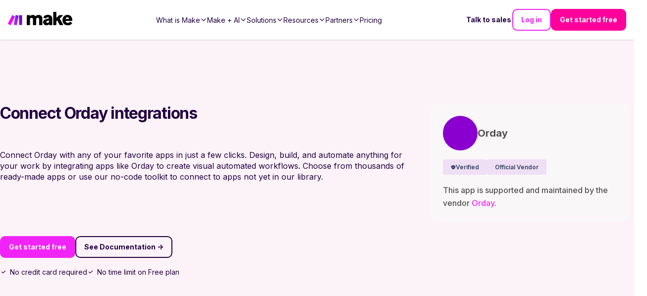

--- FILE ---
content_type: application/javascript; charset=UTF-8
request_url: https://www.make.com/_next/static/chunks/55da4d624088a432.js
body_size: 4759
content:
(globalThis.TURBOPACK||(globalThis.TURBOPACK=[])).push(["object"==typeof document?document.currentScript:void 0,294256,t=>{"use strict";var a=t.i(438744);function n(t){return(0,a.GenIcon)({tag:"svg",attr:{viewBox:"0 0 512 512"},child:[{tag:"path",attr:{fill:"none",strokeMiterlimit:"10",strokeWidth:"32",d:"M448 256c0-106-86-192-192-192S64 150 64 256s86 192 192 192 192-86 192-192z"}},{tag:"path",attr:{fill:"none",strokeLinecap:"round",strokeLinejoin:"round",strokeWidth:"32",d:"M256 176v160m80-80H176"}}]})(t)}function o(t){return(0,a.GenIcon)({tag:"svg",attr:{viewBox:"0 0 512 512"},child:[{tag:"path",attr:{fill:"none",strokeLinecap:"round",strokeLinejoin:"round",strokeWidth:"32",d:"M256 160c16-63.16 76.43-95.41 208-96a15.94 15.94 0 0116 16v288a16 16 0 01-16 16c-128 0-177.45 25.81-208 64-30.37-38-80-64-208-64-9.88 0-16-8.05-16-17.93V80a15.94 15.94 0 0116-16c131.57.59 192 32.84 208 96zm0 0v288"}}]})(t)}function r(t){return(0,a.GenIcon)({tag:"svg",attr:{viewBox:"0 0 512 512"},child:[{tag:"rect",attr:{width:"416",height:"320",x:"48",y:"96",fill:"none",strokeLinecap:"round",strokeLinejoin:"round",strokeWidth:"32",rx:"56",ry:"56"}},{tag:"path",attr:{fill:"none",strokeLinejoin:"round",strokeWidth:"60",d:"M48 192h416M128 300h48v20h-48z"}}]})(t)}function e(t){return(0,a.GenIcon)({tag:"svg",attr:{viewBox:"0 0 512 512"},child:[{tag:"path",attr:{fill:"none",strokeLinecap:"round",strokeMiterlimit:"10",strokeWidth:"32",d:"M431 320.6c-1-3.6 1.2-8.6 3.3-12.2a33.68 33.68 0 012.1-3.1A162 162 0 00464 215c.3-92.2-77.5-167-173.7-167-83.9 0-153.9 57.1-170.3 132.9a160.7 160.7 0 00-3.7 34.2c0 92.3 74.8 169.1 171 169.1 15.3 0 35.9-4.6 47.2-7.7s22.5-7.2 25.4-8.3a26.44 26.44 0 019.3-1.7 26 26 0 0110.1 2l56.7 20.1a13.52 13.52 0 003.9 1 8 8 0 008-8 12.85 12.85 0 00-.5-2.7z"}},{tag:"path",attr:{fill:"none",strokeLinecap:"round",strokeMiterlimit:"10",strokeWidth:"32",d:"M66.46 232a146.23 146.23 0 006.39 152.67c2.31 3.49 3.61 6.19 3.21 8s-11.93 61.87-11.93 61.87a8 8 0 002.71 7.68A8.17 8.17 0 0072 464a7.26 7.26 0 002.91-.6l56.21-22a15.7 15.7 0 0112 .2c18.94 7.38 39.88 12 60.83 12A159.21 159.21 0 00284 432.11"}}]})(t)}function i(t){return(0,a.GenIcon)({tag:"svg",attr:{viewBox:"0 0 512 512"},child:[{tag:"path",attr:{fill:"none",strokeLinecap:"square",strokeMiterlimit:"10",strokeWidth:"48",d:"M112 184l144 144 144-144"}}]})(t)}function c(t){return(0,a.GenIcon)({tag:"svg",attr:{viewBox:"0 0 512 512"},child:[{tag:"path",attr:{fill:"none",strokeLinecap:"round",strokeLinejoin:"round",strokeWidth:"32",d:"M448 341.37V170.61A32 32 0 00432.11 143l-152-88.46a47.94 47.94 0 00-48.24 0L79.89 143A32 32 0 0064 170.61v170.76A32 32 0 0079.89 369l152 88.46a48 48 0 0048.24 0l152-88.46A32 32 0 00448 341.37z"}},{tag:"path",attr:{fill:"none",strokeLinecap:"round",strokeLinejoin:"round",strokeWidth:"32",d:"M69 153.99l187 110 187-110m-187 310v-200"}}]})(t)}function l(t){return(0,a.GenIcon)({tag:"svg",attr:{viewBox:"0 0 512 512"},child:[{tag:"path",attr:{fill:"none",strokeMiterlimit:"10",strokeWidth:"32",d:"M464 256c0-114.87-93.13-208-208-208S48 141.13 48 256s93.13 208 208 208 208-93.13 208-208z"}},{tag:"path",attr:{d:"M445.57 172.14c-16.06.1-14.48 29.73-34.49 15.75-7.43-5.18-12-12.71-21.33-15-8.15-2-16.5.08-24.55 1.47-9.15 1.58-20 2.29-26.94 9.22-6.71 6.67-10.26 15.62-17.4 22.33-13.81 13-19.64 27.19-10.7 45.57 8.6 17.67 26.59 27.26 46 26 19.07-1.27 38.88-12.33 38.33 15.38-.2 9.8 1.85 16.6 4.86 25.71 2.79 8.4 2.6 16.54 3.24 25.21 1.18 16.2 4.16 34.36 12.2 48.67l15-21.16c1.85-2.62 5.72-6.29 6.64-9.38 1.63-5.47-1.58-14.87-1.95-21s-.19-12.34-1.13-18.47c-1.32-8.59-6.4-16.64-7.1-25.13-1.29-15.81 1.6-28.43-10.58-41.65-11.76-12.75-29-15.81-45.47-13.22-8.3 1.3-41.71 6.64-28.3-12.33 2.65-3.73 7.28-6.79 10.26-10.34 2.59-3.09 4.84-8.77 7.88-11.18s17-5.18 21-3.95 8.17 7 11.64 9.56a49.89 49.89 0 0021.81 9.36c13.66 2 42.22-5.94 42-23.46-.04-8.4-7.84-20.1-10.92-27.96zM287.45 316.3c-5.33-22.44-35.82-29.94-52.26-42.11-9.45-7-17.86-17.81-30.27-18.69-5.72-.41-10.51.83-16.18-.64-5.2-1.34-9.28-4.14-14.82-3.41-10.35 1.36-16.88 12.42-28 10.92-10.55-1.42-21.42-13.76-23.82-23.81-3.08-12.92 7.14-17.11 18.09-18.26 4.57-.48 9.7-1 14.09.67 5.78 2.15 8.51 7.81 13.7 10.67 9.73 5.33 11.7-3.19 10.21-11.83-2.23-12.94-4.83-18.22 6.71-27.12 8-6.14 14.84-10.58 13.56-21.61-.76-6.48-4.31-9.41-1-15.86 2.51-4.91 9.4-9.34 13.89-12.27 11.59-7.56 49.65-7 34.1-28.16-4.57-6.21-13-17.31-21-18.83-10-1.89-14.44 9.27-21.41 14.19-7.2 5.09-21.22 10.87-28.43 3-9.7-10.59 6.43-14.07 10-21.46s-8.27-21.36-14.61-24.9l-29.81 33.43a41.52 41.52 0 008.34 31.86c5.93 7.63 15.37 10.08 15.8 20.5.42 10-1.14 15.12-7.68 22.15-2.83 3-4.83 7.26-7.71 10.07-3.53 3.43-2.22 2.38-7.73 3.32-10.36 1.75-19.18 4.45-29.19 7.21C95.34 199.94 93.8 172.69 86.2 162l-25 20.19c-.27 3.31 4.1 9.4 5.29 13 6.83 20.57 20.61 36.48 29.51 56.16 9.37 20.84 34.53 15.06 45.64 33.32 9.86 16.2-.67 36.71 6.71 53.67 5.36 12.31 18 15 26.72 24 8.91 9.09 8.72 21.53 10.08 33.36a305.22 305.22 0 007.45 41.28c1.21 4.69 2.32 10.89 5.53 14.76 2.2 2.66 9.75 4.95 6.7 5.83 4.26.7 11.85 4.68 15.4 1.76 4.68-3.84 3.43-15.66 4.24-21 2.43-15.9 10.39-31.45 21.13-43.35 10.61-11.74 25.15-19.69 34.11-33 8.73-12.98 11.36-30.49 7.74-45.68zm-33.39 26.32c-6 10.71-19.36 17.88-27.95 26.39-2.33 2.31-7.29 10.31-10.21 8.58-2.09-1.24-2.8-11.62-3.57-14a61.17 61.17 0 00-21.71-29.95c-3.13-2.37-10.89-5.45-12.68-8.7-2-3.53-.2-11.86-.13-15.7.11-5.6-2.44-14.91-1.06-20 1.6-5.87-1.48-2.33 3.77-3.49 2.77-.62 14.21 1.39 17.66 2.11 5.48 1.14 8.5 4.55 12.82 8 11.36 9.11 23.87 16.16 36.6 23.14 9.86 5.46 12.76 12.37 6.46 23.62zm-69.6-275.53c4.74 4.63 9.2 10.11 16.27 10.57 6.69.45 13-3.17 18.84 1.38 6.48 5 11.15 11.33 19.75 12.89 8.32 1.51 17.13-3.35 19.19-11.86 2-8.11-2.31-16.93-2.57-25.07 0-1.13.61-6.15-.17-7-.58-.64-5.42.08-6.16.1q-8.13.24-16.22 1.12a207.1 207.1 0 00-57.18 14.65c2.43 1.68 5.48 2.35 8.25 3.22zm171.94 56.18c8.49 0 17.11-3.8 14.37-13.62-2.3-8.23-6.22-17.16-15.76-12.72-6.07 2.82-14.67 10-15.38 17.12-.81 8.08 11.11 9.22 16.77 9.22zm-6.78 42.97c8.67 5.19 21.53 2.75 28.07-4.66 5.11-5.8 8.12-15.87 17.31-15.86a15.4 15.4 0 0110.82 4.41c3.8 3.93 3.05 7.62 3.86 12.54 1.81 11.05 13.66.63 16.75-3.65 2-2.79 4.71-6.93 3.8-10.56-.84-3.39-4.8-7-6.56-10.11-5.14-9-9.37-19.47-17.07-26.74-7.41-7-16.52-6.19-23.55 1.08-5.76 6-12.45 10.75-16.39 18.05-2.78 5.13-5.91 7.58-11.54 8.91-3.1.73-6.64 1-9.24 3.08-7.24 5.7-3.12 19.39 3.74 23.51z"}}]})(t)}function h(t){return(0,a.GenIcon)({tag:"svg",attr:{viewBox:"0 0 512 512"},child:[{tag:"path",attr:{fill:"none",strokeLinecap:"round",strokeLinejoin:"round",strokeWidth:"32",d:"M413.66 246.1H386a2 2 0 01-2-2v-77.24A38.86 38.86 0 00345.14 128H267.9a2 2 0 01-2-2V98.34c0-27.14-21.5-49.86-48.64-50.33a49.53 49.53 0 00-50.4 49.51V126a2 2 0 01-2 2H87.62A39.74 39.74 0 0048 167.62V238a2 2 0 002 2h26.91c29.37 0 53.68 25.48 54.09 54.85.42 29.87-23.51 57.15-53.29 57.15H50a2 2 0 00-2 2v70.38A39.74 39.74 0 0087.62 464H158a2 2 0 002-2v-20.93c0-30.28 24.75-56.35 55-57.06 30.1-.7 57 20.31 57 50.28V462a2 2 0 002 2h71.14A38.86 38.86 0 00384 425.14v-78a2 2 0 012-2h28.48c27.63 0 49.52-22.67 49.52-50.4s-23.2-48.64-50.34-48.64z"}}]})(t)}function d(t){return(0,a.GenIcon)({tag:"svg",attr:{viewBox:"0 0 512 512"},child:[{tag:"path",attr:{fill:"none",strokeMiterlimit:"10",strokeWidth:"32",d:"M256 80a176 176 0 10176 176A176 176 0 00256 80z"}},{tag:"path",attr:{fill:"none",strokeLinecap:"round",strokeMiterlimit:"10",strokeWidth:"28",d:"M200 202.29s.84-17.5 19.57-32.57C230.68 160.77 244 158.18 256 158c10.93-.14 20.69 1.67 26.53 4.45 10 4.76 29.47 16.38 29.47 41.09 0 26-17 37.81-36.37 50.8S251 281.43 251 296"}},{tag:"circle",attr:{cx:"250",cy:"348",r:"20"}}]})(t)}function s(t){return(0,a.GenIcon)({tag:"svg",attr:{viewBox:"0 0 512 512"},child:[{tag:"path",attr:{fill:"none",strokeMiterlimit:"10",strokeWidth:"32",d:"M248 64C146.39 64 64 146.39 64 248s82.39 184 184 184 184-82.39 184-184S349.61 64 248 64z"}},{tag:"path",attr:{fill:"none",strokeLinecap:"round",strokeLinejoin:"round",strokeWidth:"32",d:"M220 220h32v116"}},{tag:"path",attr:{fill:"none",strokeLinecap:"round",strokeMiterlimit:"10",strokeWidth:"32",d:"M208 340h88"}},{tag:"path",attr:{d:"M248 130a26 26 0 1026 26 26 26 0 00-26-26z"}}]})(t)}function u(t){return(0,a.GenIcon)({tag:"svg",attr:{viewBox:"0 0 512 512"},child:[{tag:"path",attr:{fillRule:"evenodd",d:"M480 257.35c0-123.7-100.3-224-224-224s-224 100.3-224 224c0 111.8 81.9 204.47 189 221.29V322.12h-56.89v-64.77H221V208c0-56.13 33.45-87.16 84.61-87.16 24.51 0 50.15 4.38 50.15 4.38v55.13H327.5c-27.81 0-36.51 17.26-36.51 35v42h62.12l-9.92 64.77H291v156.54c107.1-16.81 189-109.48 189-221.31z"}}]})(t)}function g(t){return(0,a.GenIcon)({tag:"svg",attr:{viewBox:"0 0 512 512"},child:[{tag:"path",attr:{d:"M349.33 69.33a93.62 93.62 0 0193.34 93.34v186.66a93.62 93.62 0 01-93.34 93.34H162.67a93.62 93.62 0 01-93.34-93.34V162.67a93.62 93.62 0 0193.34-93.34h186.66m0-37.33H162.67C90.8 32 32 90.8 32 162.67v186.66C32 421.2 90.8 480 162.67 480h186.66C421.2 480 480 421.2 480 349.33V162.67C480 90.8 421.2 32 349.33 32z"}},{tag:"path",attr:{d:"M377.33 162.67a28 28 0 1128-28 27.94 27.94 0 01-28 28zM256 181.33A74.67 74.67 0 11181.33 256 74.75 74.75 0 01256 181.33m0-37.33a112 112 0 10112 112 112 112 0 00-112-112z"}}]})(t)}function v(t){return(0,a.GenIcon)({tag:"svg",attr:{viewBox:"0 0 512 512"},child:[{tag:"path",attr:{d:"M444.17 32H70.28C49.85 32 32 46.7 32 66.89v374.72C32 461.91 49.85 480 70.28 480h373.78c20.54 0 35.94-18.21 35.94-38.39V66.89C480.12 46.7 464.6 32 444.17 32zm-273.3 373.43h-64.18V205.88h64.18zM141 175.54h-.46c-20.54 0-33.84-15.29-33.84-34.43 0-19.49 13.65-34.42 34.65-34.42s33.85 14.82 34.31 34.42c-.01 19.14-13.31 34.43-34.66 34.43zm264.43 229.89h-64.18V296.32c0-26.14-9.34-44-32.56-44-17.74 0-28.24 12-32.91 23.69-1.75 4.2-2.22 9.92-2.22 15.76v113.66h-64.18V205.88h64.18v27.77c9.34-13.3 23.93-32.44 57.88-32.44 42.13 0 74 27.77 74 87.64z"}}]})(t)}function k(t){return(0,a.GenIcon)({tag:"svg",attr:{viewBox:"0 0 512 512"},child:[{tag:"path",attr:{d:"M508.64 148.79c0-45-33.1-81.2-74-81.2C379.24 65 322.74 64 265 64h-18c-57.6 0-114.2 1-169.6 3.6C36.6 67.6 3.5 104 3.5 149 1 184.59-.06 220.19 0 255.79q-.15 53.4 3.4 106.9c0 45 33.1 81.5 73.9 81.5 58.2 2.7 117.9 3.9 178.6 3.8q91.2.3 178.6-3.8c40.9 0 74-36.5 74-81.5 2.4-35.7 3.5-71.3 3.4-107q.34-53.4-3.26-106.9zM207 353.89v-196.5l145 98.2z"}}]})(t)}function f(t){return(0,a.GenIcon)({tag:"svg",attr:{viewBox:"0 0 512 512"},child:[{tag:"path",attr:{fill:"none",strokeMiterlimit:"10",strokeWidth:"32",d:"M112 111v290c0 17.44 17 28.52 31 20.16l247.9-148.37c12.12-7.25 12.12-26.33 0-33.58L143 90.84c-14-8.36-31 2.72-31 20.16z"}}]})(t)}function p(t){return(0,a.GenIcon)({tag:"svg",attr:{viewBox:"0 0 512 512"},child:[{tag:"path",attr:{fill:"none",strokeLinecap:"round",strokeLinejoin:"round",strokeWidth:"32",d:"M32 192L256 64l224 128-224 128L32 192z"}},{tag:"path",attr:{fill:"none",strokeLinecap:"round",strokeLinejoin:"round",strokeWidth:"32",d:"M112 240v128l144 80 144-80V240m80 128V192M256 320v128"}}]})(t)}function M(t){return(0,a.GenIcon)({tag:"svg",attr:{viewBox:"0 0 512 512"},child:[{tag:"path",attr:{d:"M479.07 111.36a16 16 0 00-13.15-14.74c-86.5-15.52-122.61-26.74-203.33-63.2a16 16 0 00-13.18 0C168.69 69.88 132.58 81.1 46.08 96.62a16 16 0 00-13.15 14.74c-3.85 61.11 4.36 118.05 24.43 169.24A349.47 349.47 0 00129 393.11c53.47 56.73 110.24 81.37 121.07 85.73a16 16 0 0012 0c10.83-4.36 67.6-29 121.07-85.73a349.47 349.47 0 0071.5-112.51c20.07-51.19 28.28-108.13 24.43-169.24zm-131 75.11l-110.8 128a16 16 0 01-11.41 5.53h-.66a16 16 0 01-11.2-4.57l-49.2-48.2a16 16 0 1122.4-22.86l37 36.29 99.7-115.13a16 16 0 0124.2 20.94z"}}]})(t)}function L(t){return(0,a.GenIcon)({tag:"svg",attr:{viewBox:"0 0 512 512"},child:[{tag:"path",attr:{fill:"none",strokeLinejoin:"round",strokeWidth:"32",d:"M480 208H308L256 48l-52 160H32l140 96-54 160 138-100 138 100-54-160z"}}]})(t)}function z(t){return(0,a.GenIcon)({tag:"svg",attr:{viewBox:"0 0 512 512"},child:[{tag:"path",attr:{fill:"none",strokeLinecap:"round",strokeLinejoin:"round",strokeWidth:"32",d:"M126 192H56a8 8 0 00-8 8v112a8 8 0 008 8h69.65a15.93 15.93 0 0110.14 3.54l91.47 74.89A8 8 0 00240 392V120a8 8 0 00-12.74-6.43l-91.47 74.89A15 15 0 01126 192zm194 128c9.74-19.38 16-40.84 16-64 0-23.48-6-44.42-16-64m48 176c19.48-33.92 32-64.06 32-112s-12-77.74-32-112m48 272c30-46 48-91.43 48-160s-18-113-48-160"}}]})(t)}t.s(["IoAddCircleOutline",()=>n,"IoBookOutline",()=>o,"IoCardOutline",()=>r,"IoChatbubblesOutline",()=>e,"IoChevronDownSharp",()=>i,"IoCubeOutline",()=>c,"IoEarthOutline",()=>l,"IoExtensionPuzzleOutline",()=>h,"IoHelpCircleOutline",()=>d,"IoInformationCircleOutline",()=>s,"IoLogoFacebook",()=>u,"IoLogoInstagram",()=>g,"IoLogoLinkedin",()=>v,"IoLogoYoutube",()=>k,"IoPlayOutline",()=>f,"IoSchoolOutline",()=>p,"IoShieldCheckmark",()=>M,"IoStarOutline",()=>L,"IoVolumeHighOutline",()=>z])},596081,t=>{"use strict";var a=t.i(438744);function n(t){return(0,a.GenIcon)({tag:"svg",attr:{fill:"currentColor",viewBox:"0 0 16 16"},child:[{tag:"path",attr:{d:"M14.5 3a.5.5 0 0 1 .5.5v9a.5.5 0 0 1-.5.5h-13a.5.5 0 0 1-.5-.5v-9a.5.5 0 0 1 .5-.5h13zm-13-1A1.5 1.5 0 0 0 0 3.5v9A1.5 1.5 0 0 0 1.5 14h13a1.5 1.5 0 0 0 1.5-1.5v-9A1.5 1.5 0 0 0 14.5 2h-13z"}},{tag:"path",attr:{d:"M5 8a.5.5 0 0 1 .5-.5h7a.5.5 0 0 1 0 1h-7A.5.5 0 0 1 5 8zm0-2.5a.5.5 0 0 1 .5-.5h7a.5.5 0 0 1 0 1h-7a.5.5 0 0 1-.5-.5zm0 5a.5.5 0 0 1 .5-.5h7a.5.5 0 0 1 0 1h-7a.5.5 0 0 1-.5-.5zm-1-5a.5.5 0 1 1-1 0 .5.5 0 0 1 1 0zM4 8a.5.5 0 1 1-1 0 .5.5 0 0 1 1 0zm0 2.5a.5.5 0 1 1-1 0 .5.5 0 0 1 1 0z"}}]})(t)}function o(t){return(0,a.GenIcon)({tag:"svg",attr:{fill:"currentColor",viewBox:"0 0 16 16"},child:[{tag:"path",attr:{fillRule:"evenodd",d:"M1.646 4.646a.5.5 0 0 1 .708 0L8 10.293l5.646-5.647a.5.5 0 0 1 .708.708l-6 6a.5.5 0 0 1-.708 0l-6-6a.5.5 0 0 1 0-.708z"}}]})(t)}function r(t){return(0,a.GenIcon)({tag:"svg",attr:{fill:"currentColor",viewBox:"0 0 16 16"},child:[{tag:"path",attr:{fillRule:"evenodd",d:"M7.646 4.646a.5.5 0 0 1 .708 0l6 6a.5.5 0 0 1-.708.708L8 5.707l-5.646 5.647a.5.5 0 0 1-.708-.708l6-6z"}}]})(t)}function e(t){return(0,a.GenIcon)({tag:"svg",attr:{fill:"currentColor",viewBox:"0 0 16 16"},child:[{tag:"path",attr:{d:"M11.251.068a.5.5 0 0 1 .227.58L9.677 6.5H13a.5.5 0 0 1 .364.843l-8 8.5a.5.5 0 0 1-.842-.49L6.323 9.5H3a.5.5 0 0 1-.364-.843l8-8.5a.5.5 0 0 1 .615-.09zM4.157 8.5H7a.5.5 0 0 1 .478.647L6.11 13.59l5.732-6.09H9a.5.5 0 0 1-.478-.647L9.89 2.41 4.157 8.5z"}}]})(t)}function i(t){return(0,a.GenIcon)({tag:"svg",attr:{fill:"currentColor",viewBox:"0 0 16 16"},child:[{tag:"path",attr:{d:"M15 14s1 0 1-1-1-4-5-4-5 3-5 4 1 1 1 1h8Zm-7.978-1A.261.261 0 0 1 7 12.996c.001-.264.167-1.03.76-1.72C8.312 10.629 9.282 10 11 10c1.717 0 2.687.63 3.24 1.276.593.69.758 1.457.76 1.72l-.008.002a.274.274 0 0 1-.014.002H7.022ZM11 7a2 2 0 1 0 0-4 2 2 0 0 0 0 4Zm3-2a3 3 0 1 1-6 0 3 3 0 0 1 6 0ZM6.936 9.28a5.88 5.88 0 0 0-1.23-.247A7.35 7.35 0 0 0 5 9c-4 0-5 3-5 4 0 .667.333 1 1 1h4.216A2.238 2.238 0 0 1 5 13c0-1.01.377-2.042 1.09-2.904.243-.294.526-.569.846-.816ZM4.92 10A5.493 5.493 0 0 0 4 13H1c0-.26.164-1.03.76-1.724.545-.636 1.492-1.256 3.16-1.275ZM1.5 5.5a3 3 0 1 1 6 0 3 3 0 0 1-6 0Zm3-2a2 2 0 1 0 0 4 2 2 0 0 0 0-4Z"}}]})(t)}function c(t){return(0,a.GenIcon)({tag:"svg",attr:{fill:"currentColor",viewBox:"0 0 16 16"},child:[{tag:"path",attr:{d:"M3.612 15.443c-.386.198-.824-.149-.746-.592l.83-4.73L.173 6.765c-.329-.314-.158-.888.283-.95l4.898-.696L7.538.792c.197-.39.73-.39.927 0l2.184 4.327 4.898.696c.441.062.612.636.282.95l-3.522 3.356.83 4.73c.078.443-.36.79-.746.592L8 13.187l-4.389 2.256z"}}]})(t)}function l(t){return(0,a.GenIcon)({tag:"svg",attr:{fill:"currentColor",viewBox:"0 0 16 16"},child:[{tag:"path",attr:{d:"M12.6.75h2.454l-5.36 6.142L16 15.25h-4.937l-3.867-5.07-4.425 5.07H.316l5.733-6.57L0 .75h5.063l3.495 4.633L12.601.75Zm-.86 13.028h1.36L4.323 2.145H2.865l8.875 11.633Z"}}]})(t)}t.s(["BsCardList",()=>n,"BsChevronDown",()=>o,"BsChevronUp",()=>r,"BsLightningCharge",()=>e,"BsPeople",()=>i,"BsStarFill",()=>c,"BsTwitterX",()=>l])}]);

--- FILE ---
content_type: application/javascript; charset=UTF-8
request_url: https://www.make.com/_next/static/chunks/6da18fa1e3112748.js
body_size: 4015
content:
(globalThis.TURBOPACK||(globalThis.TURBOPACK=[])).push(["object"==typeof document?document.currentScript:void 0,990433,e=>{e.v({addAppWrapper:"IntegrateApps-module-scss-module__yioRRW__addAppWrapper",appIcon:"IntegrateApps-module-scss-module__yioRRW__appIcon",appIconWrapper:"IntegrateApps-module-scss-module__yioRRW__appIconWrapper",appTryButton:"IntegrateApps-module-scss-module__yioRRW__appTryButton",appWrapper:"IntegrateApps-module-scss-module__yioRRW__appWrapper",ctaWrapper:"IntegrateApps-module-scss-module__yioRRW__ctaWrapper",filteredResults:"IntegrateApps-module-scss-module__yioRRW__filteredResults",headerContainer:"IntegrateApps-module-scss-module__yioRRW__headerContainer",iconConnectionWrapper:"IntegrateApps-module-scss-module__yioRRW__iconConnectionWrapper",integrateAppsImageContainer:"IntegrateApps-module-scss-module__yioRRW__integrateAppsImageContainer",integration:"IntegrateApps-module-scss-module__yioRRW__integration",linkWrapper:"IntegrateApps-module-scss-module__yioRRW__linkWrapper",loadLess:"IntegrateApps-module-scss-module__yioRRW__loadLess",loadMore:"IntegrateApps-module-scss-module__yioRRW__loadMore",searchInput:"IntegrateApps-module-scss-module__yioRRW__searchInput",searchResults:"IntegrateApps-module-scss-module__yioRRW__searchResults",searchResultsSmall:"IntegrateApps-module-scss-module__yioRRW__searchResultsSmall",templateWrapper:"IntegrateApps-module-scss-module__yioRRW__templateWrapper",triggerWrapper:"IntegrateApps-module-scss-module__yioRRW__triggerWrapper"})},708242,e=>{"use strict";var a=e.i(843476);e.i(379182);var s=e.i(966153),r=e.i(830762),t=e.i(412998),i=e.i(175726),d=e.i(836099);e.i(579289);var l=e.i(119424),o=e.i(269140);function n(){return(0,a.jsxs)("svg",{role:"none",width:"100%",height:"100%",viewBox:"0 0 81 80",fill:"none",xmlns:"http://www.w3.org/2000/svg",children:[(0,a.jsx)("circle",{cx:"40.9648",cy:"40",r:"40",fill:"currentColor"}),(0,a.jsx)("path",{fillRule:"evenodd",clipRule:"evenodd",d:"M39.1992 42V51.25H43.1992V42H52.2148V38H43.1992V28.75H39.1992V38H29.7148V42H39.1992Z",fill:"white"})]})}var p=e.i(716686),c=e.i(198658),u=e.i(111534),m=e.i(343794),_=e.i(482820),h=e.i(45350),f=e.i(271645),C=e.i(33750),y=e.i(653145),x=e.i(990433),V=e.i(108279),A=e.i(522016),j=e.i(109419);e.s(["default",0,({app:e,appDetails:v,slug:g})=>{let{register:N,watch:P}=(0,y.useForm)(),I=[e?.name??""],k=C.isMobile?8:27,R={excludedSlugs:e?[e.slug]:[],name:P("integrationAndActionsSearch")||void 0,limit:k,sort:"most_popular"},{apps:T,loadMore:W,canLoadMore:q,totalApps:M,collapse:L,canCollapse:D,query:S}=(0,j.useGetApps)(R),b=T.map((e,s)=>{let t=(0,h.default)(g)?g.join("/"):g;return(0,a.jsx)("div",{"data-cy":"IntegrateApp",className:x.default.appWrapper,children:(0,a.jsx)(r.AppCard,{itemTooltip:(0,_.default)(v,"thirdPartyAppTooltip",""),small:!0,app:e,href:`/en/integrations/${t}/${(0,_.default)(e,"slug","")}`,disablePrefetch:!0})},s)}),B=(0,f.useCallback)(e=>{e.preventDefault()},[]);return(0,a.jsxs)("div",{"data-cy":"integrate-apps",className:(0,m.default)("container",x.default.integration),children:[(0,a.jsxs)("div",{"data-cy":"IntegrateAppsHeader",className:x.default.headerContainer,children:[(0,a.jsx)("h2",{children:(0,u.default)((0,c.default)((0,_.default)(v,"searchTitle",""),I),M)}),(0,a.jsx)("div",{className:"body-large",children:(0,a.jsx)(V.MarkdownWithLink,{link:({href:e,children:s})=>(0,a.jsx)(A.default,{target:"_blank",href:e,children:s}),children:(0,u.default)((0,c.default)(v?.searchDescription??"",I),M)})})]}),(0,a.jsxs)("div",{className:x.default.searchContainer,children:[(0,a.jsx)("form",{"data-cy":"IntegrateAppsSearch",name:"integrationsSearch",className:x.default.searchForm,onSubmit:B,children:(0,a.jsx)(d.default,{className:x.default.searchInput,name:"integrationAndActionsSearch",type:"text",placeholder:(0,u.default)((0,c.default)((0,_.default)(v,"searchPlaceholder"),I),M),register:N,validations:{required:!1},search:!0,gradient:!0,debounce:!0})}),(0,a.jsxs)("div",{"data-cy":"IntegrateAppsSchema",className:x.default.integrateAppsImageContainer,children:[(0,a.jsx)("div",{className:x.default.appIconWrapper,children:(0,a.jsx)(s.default,{app:e,className:x.default.appIcon,dimensions:200})}),(0,a.jsx)("div",{className:x.default.iconConnectionWrapper,children:(0,a.jsx)(p.default,{})}),(0,a.jsx)("div",{className:x.default.addAppWrapper,children:(0,a.jsx)(n,{})})]}),(0,a.jsxs)("div",{className:x.default.resultsWrapper,children:[(0,a.jsx)("div",{"data-cy":"IntegrateAppsSearchResult",className:x.default.searchResultsSmall,children:S.isSuccess&&0===T.length?(0,a.jsx)(o.default,{missingSearchResultsTitle:(0,_.default)(v,"missingSearchResultsTitle"),missingSearchResultsDescription:(0,_.default)(v,"missingSearchResultsDescription")}):b}),(0,a.jsxs)("div",{className:x.default.ctaWrapper,children:[q&&(0,a.jsx)(t.Button,{variant:"outline",text:"Load More",className:x.default.loadMore,onClick:async()=>W()}),D&&(0,a.jsx)(t.Button,{variant:"outline",text:"Collapse",className:(0,m.default)(x.default.loadMore,x.default.loadLess),onClick:()=>L()}),S.isFetching&&(0,a.jsx)("div",{style:{height:"150px"},children:(0,a.jsx)(l.default,{})}),(0,a.jsx)("hr",{}),(0,_.default)(v,"searchLink.slug")&&(0,a.jsx)(i.ButtonLink,{link:(0,_.default)(v,"searchLink"),href:(0,_.default)(v,"searchLink.slug"),text:v?.searchLink?.name??"",className:x.default.appTryButton})]})]})]})]})}],708242)},867276,e=>{e.v({appVersionCardBody:"AppVersionCards-module-scss-module__yzq3iq__appVersionCardBody",appVersionCardButtons:"AppVersionCards-module-scss-module__yzq3iq__appVersionCardButtons",appVersionCardCommunityLabel:"AppVersionCards-module-scss-module__yzq3iq__appVersionCardCommunityLabel",appVersionCardContainer:"AppVersionCards-module-scss-module__yzq3iq__appVersionCardContainer",appVersionCardDetails:"AppVersionCards-module-scss-module__yzq3iq__appVersionCardDetails",appVersionCardDetailsMarkdown:"AppVersionCards-module-scss-module__yzq3iq__appVersionCardDetailsMarkdown",appVersionCardDetailsMarkdownWrapper:"AppVersionCards-module-scss-module__yzq3iq__appVersionCardDetailsMarkdownWrapper",appVersionCardFooter:"AppVersionCards-module-scss-module__yzq3iq__appVersionCardFooter",appVersionCardHeader:"AppVersionCards-module-scss-module__yzq3iq__appVersionCardHeader",appVersionCardHeaderLink:"AppVersionCards-module-scss-module__yzq3iq__appVersionCardHeaderLink",appVersionCardHeaderLinkWrapper:"AppVersionCards-module-scss-module__yzq3iq__appVersionCardHeaderLinkWrapper",appVersionCardHeaderLogo:"AppVersionCards-module-scss-module__yzq3iq__appVersionCardHeaderLogo",appVersionCardHeaderTitle:"AppVersionCards-module-scss-module__yzq3iq__appVersionCardHeaderTitle",appVersionCardLabels:"AppVersionCards-module-scss-module__yzq3iq__appVersionCardLabels",appVersionCardLink:"AppVersionCards-module-scss-module__yzq3iq__appVersionCardLink",appVersionCardMainSection:"AppVersionCards-module-scss-module__yzq3iq__appVersionCardMainSection",appVersionCardPartnerLabel:"AppVersionCards-module-scss-module__yzq3iq__appVersionCardPartnerLabel",appVersionCardPartnerLabelText:"AppVersionCards-module-scss-module__yzq3iq__appVersionCardPartnerLabelText",appVersionCardSummary:"AppVersionCards-module-scss-module__yzq3iq__appVersionCardSummary",appVersionsGrid:"AppVersionCards-module-scss-module__yzq3iq__appVersionsGrid",currentListItem:"AppVersionCards-module-scss-module__yzq3iq__currentListItem",documentationButtonWrapper:"AppVersionCards-module-scss-module__yzq3iq__documentationButtonWrapper",infinitOnRow:"AppVersionCards-module-scss-module__yzq3iq__infinitOnRow","react-tooltip":"AppVersionCards-module-scss-module__yzq3iq__react-tooltip"})},442214,e=>{"use strict";var a=e.i(843476);e.i(369281);var s=e.i(644397),r=e.i(482820),t=e.i(710632),i=e.i(271645),d=e.i(438744);function l(e){return(0,d.GenIcon)({tag:"svg",attr:{viewBox:"0 0 1024 1024"},child:[{tag:"path",attr:{d:"M512 64C264.6 64 64 264.6 64 512s200.6 448 448 448 448-200.6 448-448S759.4 64 512 64zm0 820c-205.4 0-372-166.6-372-372s166.6-372 372-372 372 166.6 372 372-166.6 372-372 372zm47.7-395.2l-25.4-5.9V348.6c38 5.2 61.5 29 65.5 58.2.5 4 3.9 6.9 7.9 6.9h44.9c4.7 0 8.4-4.1 8-8.8-6.1-62.3-57.4-102.3-125.9-109.2V263c0-4.4-3.6-8-8-8h-28.1c-4.4 0-8 3.6-8 8v33c-70.8 6.9-126.2 46-126.2 119 0 67.6 49.8 100.2 102.1 112.7l24.7 6.3v142.7c-44.2-5.9-69-29.5-74.1-61.3-.6-3.8-4-6.6-7.9-6.6H363c-4.7 0-8.4 4-8 8.7 4.5 55 46.2 105.6 135.2 112.1V761c0 4.4 3.6 8 8 8h28.4c4.4 0 8-3.6 8-8.1l-.2-31.7c78.3-6.9 134.3-48.8 134.3-124-.1-69.4-44.2-100.4-109-116.4zm-68.6-16.2c-5.6-1.6-10.3-3.1-15-5-33.8-12.2-49.5-31.9-49.5-57.3 0-36.3 27.5-57 64.5-61.7v124zM534.3 677V543.3c3.1.9 5.9 1.6 8.8 2.2 47.3 14.4 63.2 34.4 63.2 65.1 0 39.1-29.4 62.6-72 66.4z"}}]})(e)}var o=e.i(680463),n=e.i(196746);e.i(379182);var p=e.i(966153);e.i(164485);var c=e.i(614983),u=e.i(674103),m=e.i(867276),_=e.i(835263),h=e.i(294256),f=e.i(596081),C=e.i(108279),y=e.i(522016),x=e.i(536535),V=e.i(139100),A=e.i(343794),j=e.i(528221);let v=({dataCy:e,onClick:s,text:r,variant:t,dataTestId:i})=>(0,a.jsx)("button",{type:"button",onClick:s,"data-cy":e,"data-testid":i,className:j.default.ButtonActionWrapper,children:(0,a.jsxs)("span",{className:(0,A.default)({[j.default.ButtonLink___primary]:"primary"===t,[j.default.ButtonLink___secondary]:"secondary"===t,[j.default.ButtonLink___primarySpecial]:"primary-special"===t,[j.default.ButtonLink___secondarySpecial]:"secondary-special"===t}),children:[r,(0,a.jsx)("div",{className:j.default.ButtonLink_border,"aria-hidden":"true"})]})}),g={name:"See Documentation",dataCta:"Community App Page",dataRole:"Documentation",external:!0,newTab:!0};e.s(["AppVersionCards",0,e=>{let d=e.apps,A=(0,c.useTrackman)(u.TrackmanEvents.THIRD_PARTY_SITE_CLICKED),[j,N]=i.useState(!0),P=()=>{N(!j)},I=i.useCallback(a=>()=>{A({app:a.slug,app_id:a._id,partner:a.thirdPartyPartner?.slug,partner_id:a.thirdPartyPartner?._id}),e.handleSetOpenModal(a)},[e,e.handleSetOpenModal]);return(0,a.jsx)("div",{className:m.default.appVersionsGrid,children:(0,t.default)(d,(t,i)=>{let d=t.thirdPartyPartner,c=t.usage,u=`/partners-directory/${d?.slug}`;return(0,a.jsx)("div",{className:m.default.appVersionCardContainer,children:(0,a.jsxs)("div",{className:m.default.appVersionCardMainSection,children:[(0,a.jsxs)("div",{children:[(0,a.jsxs)("div",{className:m.default.appVersionCardHeader,children:[(0,a.jsx)("div",{className:m.default.appVersionCardHeaderLogo,children:(0,a.jsx)(p.default,{className:"appIcon",app:{icon:t.icon,theme:t.theme}})}),(0,a.jsxs)("div",{children:[(0,a.jsx)("div",{className:m.default.appVersionCardHeaderTitle,children:(0,r.default)(t,"name")}),(0,a.jsxs)("div",{className:m.default.appVersionCardHeaderLinkWrapper,children:["By"," ",(0,a.jsx)(s.DeprecatedLink,{link:u,className:m.default.appVersionCardHeaderLink,children:d?.name})]})]})]}),(0,a.jsxs)("div",{className:m.default.appVersionCardLabels,children:[(0,a.jsx)("div",{className:m.default.appVersionCardCommunityLabel,"data-tooltip-id":"common-partner-tooltip","data-tooltip-place":"top",children:"Community"}),(0,a.jsx)("div",{className:m.default.appVersionCardPartnerLabel,"data-tooltip-id":"common-partner-label-tooltip","data-tooltip-place":"top",children:"Partner"}),(0,a.jsxs)("div",{className:m.default.appVersionCardPartnerLabel,"data-tooltip-id":`${(0,r.default)(d,"slug")}-partner-label-tooltip`,"data-tooltip-place":"top",children:[t?.thirdPartyAppType?.slug=="paid"&&(0,a.jsx)("span",{className:m.default.appVersionCardPartnerLabelText,children:(0,a.jsx)(l,{})}),t?.thirdPartyAppType?.name]}),(0,a.jsx)(n.Tooltip,{id:"common-partner-tooltip",className:_.default.tooltip,classNameArrow:_.default.tooltipArrow,render:()=>(0,a.jsxs)("div",{className:_.default.tooltip,children:[(0,a.jsx)(o.FaInfoCircle,{className:_.default.tooltipInfoIcon}),(0,a.jsx)("div",{className:_.default.tooltipTextContent,children:e.appDetails?.thirdPartyAppTooltip})]})}),(0,a.jsx)(n.Tooltip,{id:"common-partner-label-tooltip",className:_.default.tooltip,classNameArrow:_.default.tooltipArrow,render:()=>(0,a.jsxs)("div",{className:_.default.tooltip,children:[(0,a.jsx)(o.FaInfoCircle,{className:_.default.tooltipInfoIcon}),(0,a.jsx)("div",{className:_.default.tooltipTextContent,children:e.appDetails?.thirdPartyPartnerLabelTooltip})]})}),(0,a.jsx)(n.Tooltip,{id:`${(0,r.default)(d,"slug")}-partner-label-tooltip`,className:_.default.tooltip,classNameArrow:_.default.tooltipArrow,render:()=>(0,a.jsxs)("div",{className:_.default.tooltip,children:[(0,a.jsx)(o.FaInfoCircle,{className:_.default.tooltipInfoIcon}),(0,a.jsx)("div",{className:_.default.tooltipTextContent,children:t?.thirdPartyAppType?.tooltip})]})})]}),(0,a.jsx)("div",{className:m.default.appVersionCardBody,children:(0,r.default)(t,"description","")})]}),(0,a.jsxs)("div",{children:[(0,a.jsxs)("div",{className:m.default.appVersionCardFooter,children:["Used in ",(0,a.jsx)("span",{style:{fontWeight:"900"},children:c})," ",1==c?"scenario":"scenarios"]}),(0,a.jsxs)("details",{className:m.default.appVersionCardDetails,children:[(0,a.jsxs)("summary",{onClick:P,className:m.default.appVersionCardSummary,children:[(0,a.jsx)(h.IoInformationCircleOutline,{})," Data privacy and security"," ",j?(0,a.jsx)(f.BsChevronDown,{}):(0,a.jsx)(f.BsChevronUp,{})]}),(0,a.jsx)("div",{className:m.default.appVersionCardDetailsMarkdownWrapper,children:(0,a.jsx)("div",{className:m.default.appVersionCardDetailsMarkdown,children:t.dataProcessing?(0,a.jsxs)("div",{children:[(0,a.jsx)(C.MarkdownWithLink,{link:({href:e,children:s})=>(0,a.jsx)(y.default,{target:"_blank",href:e,children:s}),children:t.dataProcessing}),(0,a.jsx)("span",{children:(0,a.jsxs)("i",{children:[d?.name," is liable for correctness of all the information above."]})})]}):(0,a.jsxs)("span",{children:[d?.name," has not specified how their ",t.name," app processes data. It may be exchanging some data with another 3rd party than the ",t.name,"."]})})})]}),(0,a.jsxs)("div",{className:m.default.appVersionCardButtons,children:[(0,a.jsx)("div",{className:m.default.documentationButtonWrapper,children:(0,a.jsx)(v,{onClick:I(t),text:"Install",dataCy:"app-version-install-button",variant:"primary"})}),t.urlToAppDocumentation&&(0,a.jsx)(V.ButtonLink2025,{dataTestId:"app-version-documentation-link",text:g.name,link:{...g,_id:t._id,_type:"link",slug:(0,x.prependHttpsIfNeeded)(t.urlToAppDocumentation)},variant:"secondary"})]})]})]})},`app-version-card-${d?._id}-${i}`)})})}],442214)},142484,e=>{e.v({thirdPartyAppModal:"ThirdPartyModal-module-scss-module__A_EkHW__thirdPartyAppModal",thirdPartyModalButton:"ThirdPartyModal-module-scss-module__A_EkHW__thirdPartyModalButton",thirdPartyModalButtons:"ThirdPartyModal-module-scss-module__A_EkHW__thirdPartyModalButtons",thirdPartyModalDescription:"ThirdPartyModal-module-scss-module__A_EkHW__thirdPartyModalDescription",thirdPartyModalTitle:"ThirdPartyModal-module-scss-module__A_EkHW__thirdPartyModalTitle"})},673394,e=>{e.v({AppsVersions:"AppVersions-module-scss-module__JzU6uq__AppsVersions",AppsVersionsDescription:"AppVersions-module-scss-module__JzU6uq__AppsVersionsDescription",AppsVersionsDescriptionIcon:"AppVersions-module-scss-module__JzU6uq__AppsVersionsDescriptionIcon",AppsVersionsDescriptionText:"AppVersions-module-scss-module__JzU6uq__AppsVersionsDescriptionText",AppsVersionsHeader:"AppVersions-module-scss-module__JzU6uq__AppsVersionsHeader",AppsVersionsTitle:"AppVersions-module-scss-module__JzU6uq__AppsVersionsTitle",partnersContainer:"AppVersions-module-scss-module__JzU6uq__partnersContainer"})},475480,e=>{"use strict";var a=e.i(843476),s=e.i(271645),r=e.i(343794),t=e.i(482820);e.i(88350);var i=e.i(510236),d=e.i(142484),l=e.i(412998);let o=e=>{let{showModal:s,setShowModal:o,handleCloseModal:n,handleOpenPartnerSite:p,appDetails:c}=e;return(0,a.jsx)(a.Fragment,{children:s&&(0,a.jsx)(i.Modal,{setShowModal:o,children:(0,a.jsxs)("div",{className:d.default.thirdPartyAppModal,children:[(0,a.jsx)("div",{className:d.default.thirdPartyModalTitle,children:(0,t.default)(c,"thirdPartyPartnerModalTitle","")}),(0,a.jsx)("div",{className:d.default.thirdPartyModalDescription,children:(0,t.default)(c,"thirdPartyPartnerModalDescription","")}),(0,a.jsxs)("div",{className:d.default.thirdPartyModalButtons,children:[(0,a.jsx)(l.Button,{onClick:n,className:(0,r.default)(d.default.thirdPartyModalButton),theme:"white",variant:"outline",text:"Go Back"}),(0,a.jsx)(l.Button,{onClick:p,className:(0,r.default)(d.default.thirdPartyModalButton),theme:"white",variant:"filled",text:"Continue"})]})]})})})};e.i(164485);var n=e.i(614983),p=e.i(674103);e.i(708242);var c=e.i(442214),u=e.i(613240),m=e.i(198658),_=e.i(673394);let h=({app:e,app2:s,handleSetOpenModal:i,appDetails:d,thirdPartyAppsPartnersData:l})=>{let o=(0,t.default)(e,"name",""),n=(0,t.default)(s,"name","");return(0,a.jsxs)("div",{"data-cy":"app-versions-section",className:(0,r.default)("container",_.default.AppsVersions),children:[(0,a.jsxs)("div",{className:_.default.AppsVersionsHeader,children:[(0,a.jsx)("h2",{className:_.default.AppsVersionsTitle,children:`${(0,m.default)((0,t.default)(d,"thirdPartyPartnersSectionTitle",""),[o,n],"")} App${l?.total>1?"s":""}`}),(0,a.jsx)("div",{className:_.default.AppsVersionsDescription,children:(0,a.jsxs)("div",{className:_.default.AppsVersionsDescriptionText,children:[(0,a.jsx)("div",{className:_.default.AppsVersionsDescriptionIcon,children:(0,a.jsx)(u.default,{})}),(0,a.jsx)("div",{children:(0,t.default)(d,"thirdPartyPartnersSectionDescription")})]})})]}),(0,a.jsx)("div",{className:_.default.partnersContainer,children:(0,a.jsx)(c.AppVersionCards,{handleSetOpenModal:i,apps:l.apps||[],appDetails:d})})]})};var f=e.i(276154);e.s(["ThirdPartyAppView",0,({app:e,app2:r,appDetails:t,thirdPartyAppsPartnersData:i})=>{let[d,l]=(0,s.useState)(!1),[c,u]=(0,s.useState)(null),m=(0,n.useTrackman)(p.TrackmanEvents.CONTINUE_THIRD_PARTY_SITE_CLICKED),_=(0,s.useCallback)(()=>{l(!1),u(null)},[]),C=(0,s.useCallback)(()=>{c&&(m({app:c.slug,app_id:c._id,partner:c.thirdPartyPartner?.slug,partner_id:c.thirdPartyPartner?._id}),window.open(c.landingUrl,"_blank"),_())},[c]);return(0,a.jsxs)(a.Fragment,{children:[(0,a.jsx)(o,{showModal:d,appDetails:t,setShowModal:l,handleCloseModal:_,handleOpenPartnerSite:C}),(0,a.jsx)(f.Section,{theme:"white",children:(0,a.jsx)(h,{app:e,app2:r,appDetails:t,handleSetOpenModal:e=>{l(!0),u(e)},thirdPartyAppsPartnersData:i})})]})}],475480)}]);